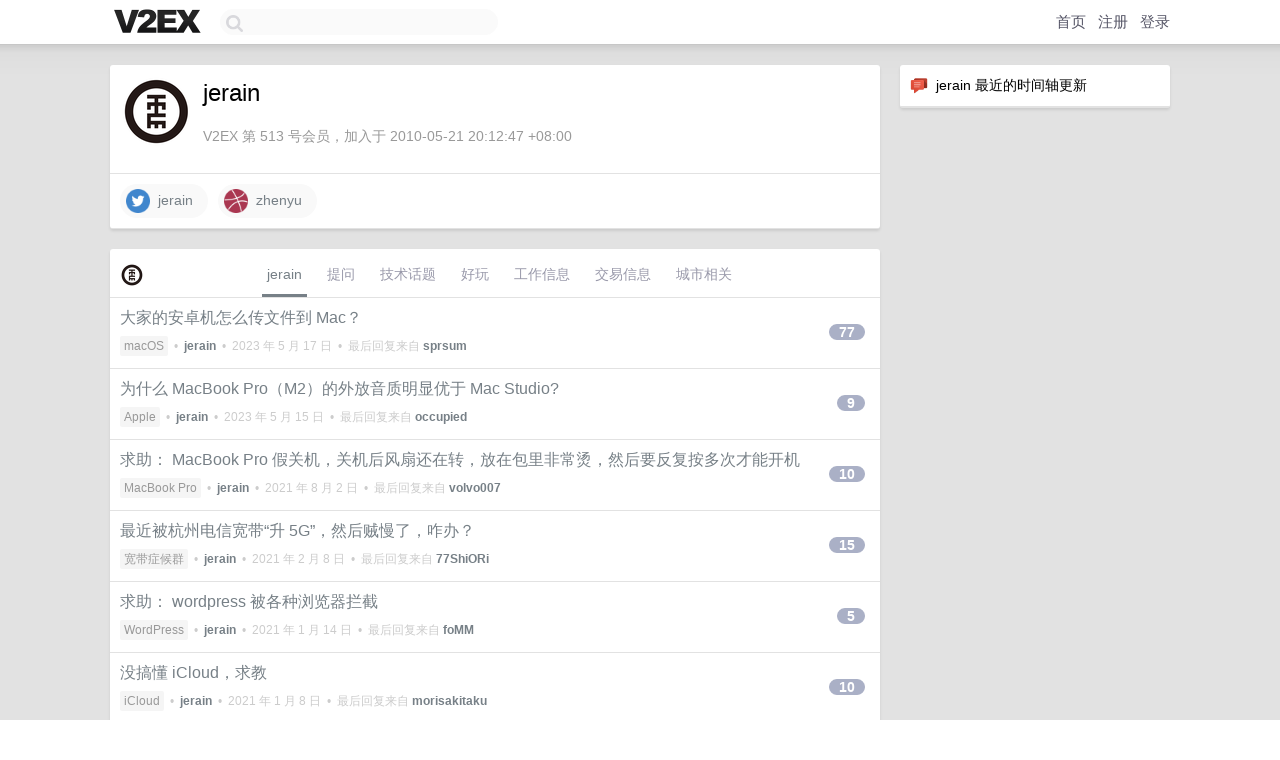

--- FILE ---
content_type: text/html; charset=UTF-8
request_url: https://jp.v2ex.com/member/jerain
body_size: 6743
content:
<!DOCTYPE html>
<html lang="zh-CN">
<head>
    <meta name="Content-Type" content="text/html;charset=utf-8">
    <meta name="Referrer" content="unsafe-url">
    <meta content="True" name="HandheldFriendly">
    
    <meta name="theme-color" content="#ffffff">
    
    
    <meta name="apple-mobile-web-app-capable" content="yes" />
<meta name="mobile-web-app-capable" content="yes" />
<meta name="detectify-verification" content="d0264f228155c7a1f72c3d91c17ce8fb" />
<meta name="p:domain_verify" content="b87e3b55b409494aab88c1610b05a5f0"/>
<meta name="alexaVerifyID" content="OFc8dmwZo7ttU4UCnDh1rKDtLlY" />
<meta name="baidu-site-verification" content="D00WizvYyr" />
<meta name="msvalidate.01" content="D9B08FEA08E3DA402BF07ABAB61D77DE" />
<meta property="wb:webmaster" content="f2f4cb229bda06a4" />
<meta name="google-site-verification" content="LM_cJR94XJIqcYJeOCscGVMWdaRUvmyz6cVOqkFplaU" />
<meta name="wwads-cn-verify" content="c8ffe9a587b126f152ed3d89a146b445" />
<script type="text/javascript" src="https://cdn.wwads.cn/js/makemoney.js" async></script>
<script async src="https://pagead2.googlesyndication.com/pagead/js/adsbygoogle.js?client=ca-pub-5060390720525238"
     crossorigin="anonymous"></script>
    
    <title>V2EX › jerain</title>
    <link rel="dns-prefetch" href="https://static.v2ex.com/" />
<link rel="dns-prefetch" href="https://cdn.v2ex.com/" />
<link rel="dns-prefetch" href="https://i.v2ex.co/" />
<link rel="dns-prefetch" href="https://www.google-analytics.com/" />    
    <style>
        body {
            min-width: 820px;
            font-family: "Helvetica Neue", "Luxi Sans", "Segoe UI", "Hiragino Sans GB", "Microsoft Yahei", sans-serif, "Apple Logo";
        }
    </style>
    <link rel="stylesheet" type="text/css" media="screen" href="/assets/c5cbeb747d47558e3043308a6db51d2046fbbcae-combo.css?t=1769004000">
    
    <script>
        const SITE_NIGHT = 0;
    </script>
    <link rel="stylesheet" href="/static/css/vendor/tomorrow.css?v=3c006808236080a5d98ba4e64b8f323f" type="text/css">
    
    <link rel="icon" sizes="192x192" href="/static/icon-192.png">
    <link rel="apple-touch-icon" sizes="180x180" href="/static/apple-touch-icon-180.png?v=91e795b8b5d9e2cbf2d886c3d4b7d63c">
    
    <link rel="shortcut icon" href="https://cdn.v2ex.com/avatar/3dc4/876f/513_large.png?m=1377942901" type="image/png">
    
    
    <link rel="manifest" href="/manifest.webmanifest">
    <script>
        const LANG = 'zhcn';
        const FEATURES = ['search', 'favorite-nodes-sort'];
    </script>
    <script src="/assets/e018fd2b900d7499242ac6e8286c94e0e0cc8e0d-combo.js?t=1769004000" defer></script>
    <meta name="description" content="jerain&#39;s profile on V2EX">
    
    <link rel="alternate" type="application/atom+xml" href="/feed/member/jerain.xml">
    
    
    <link rel="canonical" href="https://www.v2ex.com/member/jerain">
    
    

<script>
	document.addEventListener("DOMContentLoaded", function(event) {
		protectTraffic();

        tippy('[title]', {
        placement: 'bottom',
        arrow: true,
        arrowTransform: 'translateY(-2px)'
        });

        

        const topicLinks = document.getElementsByClassName('topic-link');
const moreLinks = document.getElementsByClassName('count_livid');
const orangeLinks = document.getElementsByClassName('count_orange');
// merge non-duplicate arrays
const links = Array.from(new Set([...topicLinks, ...moreLinks, ...orangeLinks]));
for (link in links) {
    let aLink = links[link];
    if (aLink === undefined) {
        continue;
    }
    if (!aLink.hasAttribute || !aLink.hasAttribute('href')) {
        continue;
    }
    let href = aLink.getAttribute('href');
    if (href && href.startsWith('/t/')) {
        // href is something like "/t/1234#reply567"
        const topicID = href.split('/')[2].split('#')[0];
        const key = "tp" + topicID;
        const value = lscache.get(key);
        if (value) {
            const anchor = href.split('#')[1];
            const newHref = "/t/" + topicID + "?p=" + value + "#" + anchor;
            aLink.setAttribute('href', newHref);
            console.log("Set p for topic " + topicID + " to " + value + ": " + newHref);
        }
    }
}
	});
</script>
<script type="text/javascript">
function format(tpl) {
    var index = 1, items = arguments;
    return (tpl || '').replace(/{(\w*)}/g, function(match, p1) {
        return items[index++] || p1 || match;
    });
}
function loadCSS(url, callback) {
    return $('<link type="text/css" rel="stylesheet"/>')
        .attr({ href: url })
        .on('load', callback)
        .appendTo(document.head);
}
function lazyGist(element) {
    var $btn = $(element);
    var $self = $(element).parent();
    var $link = $self.find('a');
    $btn.prop('disabled', 'disabled').text('Loading...');
    $.getJSON(format('{}.json?callback=?', $link.prop('href').replace($link.prop('hash'), '')))
        .done(function(data) {
            loadCSS(data.stylesheet, function() {
                $self.replaceWith(data.div);
                $('.gist .gist-file .gist-meta a').filter(function() { return this.href === $link.prop('href'); }).parents('.gist-file').siblings().remove();
            });
        })
        .fail(function() { $self.replaceWith($('<a>').attr('href', url).text(url)); });
}
</script>

    
</head>
<body>
    


    
    <div id="Top">
        <div class="content">
            <div class="site-nav">
                <a href="/" name="top" title="way to explore"><div id="Logo"></div></a>
                <div id="search-container">
                    <input id="search" type="text" maxlength="128" autocomplete="off" tabindex="1">
                    <div id="search-result" class="box"></div>
                </div>
                <div class="tools" >
                
                    <a href="/" class="top">首页</a>
                    <a href="/signup" class="top">注册</a>
                    <a href="/signin" class="top">登录</a>
                
                </div>
            </div>
        </div>
    </div>
    
    <div id="Wrapper">
        <div class="content">
            
            <div id="Leftbar"></div>
            <div id="Rightbar">
                <div class="sep20"></div>
                






<div class="box">
    <div class="cell"><img src="/static/img/neue_comment.png" width="18" align="absmiddle" /> &nbsp;jerain 最近的时间轴更新</div>
    <div id="statuses">
        
    </div>
</div>
<div class="sep20"></div>






            </div>
            <div id="Main">
                <div class="sep20"></div>
                
<div class="box">
    <div class="cell">
    <table cellpadding="0" cellspacing="0" border="0" width="100%">
        <tr>
            <td width="73" valign="top" align="center"><img src="https://cdn.v2ex.com/avatar/3dc4/876f/513_large.png?m=1377942901" class="avatar" border="0" align="default" alt="jerain" data-uid="513" /><div class="sep10"></div></td>
            <td width="10"></td>
            <td width="auto" valign="top" align="left">
                <div class="fr">
                
                
                </div>
                <h1 style="margin-bottom: 5px;">jerain</h1>
                
                <span class="bigger"></span>
                
                <div class="sep10"></div>
                <span class="gray">V2EX 第 513 号会员，加入于 2010-05-21 20:12:47 +08:00
                
                
                </span>
                
            </td>
        </tr>
    </table>
    <div class="sep5"></div>
</div>
    
    
    
    <div class="widgets">
                <a href="https://x.com/jerain" class="social_label" target="_blank" rel="nofollow noopener noreferrer"><img src="/static/img/social_twitter.png" width="24" alt="Twitter" align="absmiddle" /> &nbsp;jerain</a>
        
        
        
        
        
        
        
        
        
        
        
        
        
        
        <a href="http://dribbble.com/zhenyu" class="social_label" target="_blank" rel="nofollow noopener noreferrer"><img src="/static/img/social_dribbble.png" width="24" alt="Dribbble" align="absmiddle" /> &nbsp;zhenyu</a>
        
        
    </div>
    
    
    
    
</div>
<div class="sep20"></div>
<div class="box">
    <div class="cell_tabs flex-one-row">
        <div>
        <img src="https://cdn.v2ex.com/avatar/3dc4/876f/513_normal.png?m=1377942901" width="24" style="border-radius: 24px; margin-top: -2px;" border="0" />
        </div>
        <div style="flex: 1;"><a href="/member/jerain" class="cell_tab_current">jerain</a><a href="/member/jerain/qna" class="cell_tab">提问</a><a href="/member/jerain/tech" class="cell_tab">技术话题</a><a href="/member/jerain/play" class="cell_tab">好玩</a><a href="/member/jerain/jobs" class="cell_tab">工作信息</a><a href="/member/jerain/deals" class="cell_tab">交易信息</a><a href="/member/jerain/city" class="cell_tab">城市相关</a></div>
    </div>
    
    











<div class="cell item" style="">
    <table cellpadding="0" cellspacing="0" border="0" width="100%">
        <tr>
            
            <td width="auto" valign="middle"><span class="item_title"><a href="/t/939881#reply77" class="topic-link" id="topic-link-939881">大家的安卓机怎么传文件到 Mac？</a></span>
            <div class="sep5"></div>
            <span class="topic_info"><div class="votes"></div><a class="node" href="/go/macos">macOS</a> &nbsp;•&nbsp; <strong><a href="/member/jerain">jerain</a></strong> &nbsp;•&nbsp; <span title="2023-05-17 09:15:10 +08:00">2023 年 5 月 17 日</span> &nbsp;•&nbsp; 最后回复来自 <strong><a href="/member/sprsum">sprsum</a></strong></span>
            </td>
            <td width="70" align="right" valign="middle">
                
                <a href="/t/939881#reply77" class="count_livid">77</a>
                
            </td>
        </tr>
    </table>
</div>














<div class="cell item" style="">
    <table cellpadding="0" cellspacing="0" border="0" width="100%">
        <tr>
            
            <td width="auto" valign="middle"><span class="item_title"><a href="/t/939846#reply9" class="topic-link" id="topic-link-939846">为什么 MacBook Pro（M2）的外放音质明显优于 Mac Studio?</a></span>
            <div class="sep5"></div>
            <span class="topic_info"><div class="votes"></div><a class="node" href="/go/apple">Apple</a> &nbsp;•&nbsp; <strong><a href="/member/jerain">jerain</a></strong> &nbsp;•&nbsp; <span title="2023-05-15 15:54:04 +08:00">2023 年 5 月 15 日</span> &nbsp;•&nbsp; 最后回复来自 <strong><a href="/member/occupied">occupied</a></strong></span>
            </td>
            <td width="70" align="right" valign="middle">
                
                <a href="/t/939846#reply9" class="count_livid">9</a>
                
            </td>
        </tr>
    </table>
</div>














<div class="cell item" style="">
    <table cellpadding="0" cellspacing="0" border="0" width="100%">
        <tr>
            
            <td width="auto" valign="middle"><span class="item_title"><a href="/t/790027#reply10" class="topic-link" id="topic-link-790027">求助： MacBook Pro 假关机，关机后风扇还在转，放在包里非常烫，然后要反复按多次才能开机</a></span>
            <div class="sep5"></div>
            <span class="topic_info"><div class="votes"></div><a class="node" href="/go/mbp">MacBook Pro</a> &nbsp;•&nbsp; <strong><a href="/member/jerain">jerain</a></strong> &nbsp;•&nbsp; <span title="2021-08-02 10:40:40 +08:00">2021 年 8 月 2 日</span> &nbsp;•&nbsp; 最后回复来自 <strong><a href="/member/volvo007">volvo007</a></strong></span>
            </td>
            <td width="70" align="right" valign="middle">
                
                <a href="/t/790027#reply10" class="count_livid">10</a>
                
            </td>
        </tr>
    </table>
</div>














<div class="cell item" style="">
    <table cellpadding="0" cellspacing="0" border="0" width="100%">
        <tr>
            
            <td width="auto" valign="middle"><span class="item_title"><a href="/t/750793#reply15" class="topic-link" id="topic-link-750793">最近被杭州电信宽带“升 5G”，然后贼慢了，咋办？</a></span>
            <div class="sep5"></div>
            <span class="topic_info"><div class="votes"></div><a class="node" href="/go/bb">宽带症候群</a> &nbsp;•&nbsp; <strong><a href="/member/jerain">jerain</a></strong> &nbsp;•&nbsp; <span title="2021-02-08 00:12:49 +08:00">2021 年 2 月 8 日</span> &nbsp;•&nbsp; 最后回复来自 <strong><a href="/member/77ShiORi">77ShiORi</a></strong></span>
            </td>
            <td width="70" align="right" valign="middle">
                
                <a href="/t/750793#reply15" class="count_livid">15</a>
                
            </td>
        </tr>
    </table>
</div>














<div class="cell item" style="">
    <table cellpadding="0" cellspacing="0" border="0" width="100%">
        <tr>
            
            <td width="auto" valign="middle"><span class="item_title"><a href="/t/744784#reply5" class="topic-link" id="topic-link-744784">求助： wordpress 被各种浏览器拦截</a></span>
            <div class="sep5"></div>
            <span class="topic_info"><div class="votes"></div><a class="node" href="/go/wordpress">WordPress</a> &nbsp;•&nbsp; <strong><a href="/member/jerain">jerain</a></strong> &nbsp;•&nbsp; <span title="2021-01-14 10:40:35 +08:00">2021 年 1 月 14 日</span> &nbsp;•&nbsp; 最后回复来自 <strong><a href="/member/foMM">foMM</a></strong></span>
            </td>
            <td width="70" align="right" valign="middle">
                
                <a href="/t/744784#reply5" class="count_livid">5</a>
                
            </td>
        </tr>
    </table>
</div>














<div class="cell item" style="">
    <table cellpadding="0" cellspacing="0" border="0" width="100%">
        <tr>
            
            <td width="auto" valign="middle"><span class="item_title"><a href="/t/742872#reply10" class="topic-link" id="topic-link-742872">没搞懂 iCloud，求教</a></span>
            <div class="sep5"></div>
            <span class="topic_info"><div class="votes"></div><a class="node" href="/go/icloud">iCloud</a> &nbsp;•&nbsp; <strong><a href="/member/jerain">jerain</a></strong> &nbsp;•&nbsp; <span title="2021-01-08 23:09:32 +08:00">2021 年 1 月 8 日</span> &nbsp;•&nbsp; 最后回复来自 <strong><a href="/member/morisakitaku">morisakitaku</a></strong></span>
            </td>
            <td width="70" align="right" valign="middle">
                
                <a href="/t/742872#reply10" class="count_livid">10</a>
                
            </td>
        </tr>
    </table>
</div>














<div class="cell item" style="">
    <table cellpadding="0" cellspacing="0" border="0" width="100%">
        <tr>
            
            <td width="auto" valign="middle"><span class="item_title"><a href="/t/707206#reply1" class="topic-link" id="topic-link-707206">为什么 macOS 聚焦搜索老是搜出无关内容？</a></span>
            <div class="sep5"></div>
            <span class="topic_info"><div class="votes"></div><a class="node" href="/go/macos">macOS</a> &nbsp;•&nbsp; <strong><a href="/member/jerain">jerain</a></strong> &nbsp;•&nbsp; <span title="2020-09-15 15:26:48 +08:00">2020 年 9 月 15 日</span> &nbsp;•&nbsp; 最后回复来自 <strong><a href="/member/nguoidiqua">nguoidiqua</a></strong></span>
            </td>
            <td width="70" align="right" valign="middle">
                
                <a href="/t/707206#reply1" class="count_livid">1</a>
                
            </td>
        </tr>
    </table>
</div>














<div class="cell item" style="">
    <table cellpadding="0" cellspacing="0" border="0" width="100%">
        <tr>
            
            <td width="auto" valign="middle"><span class="item_title"><a href="/t/668131#reply0" class="topic-link" id="topic-link-668131">求助：项目 .cc 域名无法备案，现在需要过户</a></span>
            <div class="sep5"></div>
            <span class="topic_info"><div class="votes"></div><a class="node" href="/go/chamber">Chamber</a> &nbsp;•&nbsp; <strong><a href="/member/jerain">jerain</a></strong> &nbsp;•&nbsp; <span title="2020-05-02 20:49:54 +08:00">2020 年 5 月 2 日</span></span>
            </td>
            <td width="70" align="right" valign="middle">
                
            </td>
        </tr>
    </table>
</div>














<div class="cell item" style="">
    <table cellpadding="0" cellspacing="0" border="0" width="100%">
        <tr>
            
            <td width="auto" valign="middle"><span class="item_title"><a href="/t/667215#reply4" class="topic-link" id="topic-link-667215">求助： Mac 下打开软件老是要重新下载字体怎么破？</a></span>
            <div class="sep5"></div>
            <span class="topic_info"><div class="votes"></div><a class="node" href="/go/macos">macOS</a> &nbsp;•&nbsp; <strong><a href="/member/jerain">jerain</a></strong> &nbsp;•&nbsp; <span title="2020-04-29 17:01:26 +08:00">2020 年 4 月 29 日</span> &nbsp;•&nbsp; 最后回复来自 <strong><a href="/member/IgniteWhite">IgniteWhite</a></strong></span>
            </td>
            <td width="70" align="right" valign="middle">
                
                <a href="/t/667215#reply4" class="count_livid">4</a>
                
            </td>
        </tr>
    </table>
</div>














<div class="cell item" style="">
    <table cellpadding="0" cellspacing="0" border="0" width="100%">
        <tr>
            
            <td width="auto" valign="middle"><span class="item_title"><a href="/t/580175#reply8" class="topic-link" id="topic-link-580175">求助： 5T ExFAT 在 Mac 上读不出来、无法装载</a></span>
            <div class="sep5"></div>
            <span class="topic_info"><div class="votes"></div><a class="node" href="/go/qna">问与答</a> &nbsp;•&nbsp; <strong><a href="/member/jerain">jerain</a></strong> &nbsp;•&nbsp; <span title="2019-07-06 03:47:58 +08:00">2019 年 7 月 6 日</span> &nbsp;•&nbsp; 最后回复来自 <strong><a href="/member/bloomfielderic">bloomfielderic</a></strong></span>
            </td>
            <td width="70" align="right" valign="middle">
                
                <a href="/t/580175#reply8" class="count_livid">8</a>
                
            </td>
        </tr>
    </table>
</div>



    
    <div class="inner"><span class="chevron">»</span> <a href="/member/jerain/topics">jerain 创建的更多主题</a></div>
    
    
</div>
<div class="sep20"></div>
<div class="box">
    <div class="cell"><span class="gray">jerain 最近回复了</span></div>
    
    
    <div class="dock_area">
        <table cellpadding="0" cellspacing="0" border="0" width="100%">
            <tr>
                <td style="padding: 10px 15px 8px 15px; font-size: 12px; text-align: left;"><div class="fr"><span class="fade" title="2022-01-04 14:16:46 +08:00">2022 年 1 月 4 日</span> </div><span class="gray">回复了 <a href="/member/rebang">rebang</a> 创建的主题 <span class="chevron">›</span> <a href="/go/qna">问与答</a> <span class="chevron">›</span> <a href="/t/826025#reply131">3 个了，小米牙刷一过保修期就坏，难道真的有魔法？</a></span></td>
            </tr>
        </table>
    </div>
    <div class="inner">
        <div class="reply_content">同坏，渣到怀疑原研哉</div>
    </div>
    
    
    
    <div class="dock_area">
        <table cellpadding="0" cellspacing="0" border="0" width="100%">
            <tr>
                <td style="padding: 10px 15px 8px 15px; font-size: 12px; text-align: left;"><div class="fr"><span class="fade" title="2021-12-03 20:45:20 +08:00">2021 年 12 月 3 日</span> </div><span class="gray">回复了 <a href="/member/oaza">oaza</a> 创建的主题 <span class="chevron">›</span> <a href="/go/career">职场话题</a> <span class="chevron">›</span> <a href="/t/819737#reply304">公司入职起花名</a></span></td>
            </tr>
        </table>
    </div>
    <div class="inner">
        <div class="reply_content">绿人</div>
    </div>
    
    
    
    <div class="dock_area">
        <table cellpadding="0" cellspacing="0" border="0" width="100%">
            <tr>
                <td style="padding: 10px 15px 8px 15px; font-size: 12px; text-align: left;"><div class="fr"><span class="fade" title="2021-07-18 12:58:32 +08:00">2021 年 7 月 18 日</span> </div><span class="gray">回复了 <a href="/member/jerain">jerain</a> 创建的主题 <span class="chevron">›</span> <a href="/go/mbp">MacBook Pro</a> <span class="chevron">›</span> <a href="/t/790027#reply10">求助： MacBook Pro 假关机，关机后风扇还在转，放在包里非常烫，然后要反复按多次才能开机</a></span></td>
            </tr>
        </table>
    </div>
    <div class="inner">
        <div class="reply_content">@<a href="/member/jedz">jedz</a> 谢谢，解决了，没想到是 bear...</div>
    </div>
    
    
    
    <div class="dock_area">
        <table cellpadding="0" cellspacing="0" border="0" width="100%">
            <tr>
                <td style="padding: 10px 15px 8px 15px; font-size: 12px; text-align: left;"><div class="fr"><span class="fade" title="2021-07-17 09:52:38 +08:00">2021 年 7 月 17 日</span> </div><span class="gray">回复了 <a href="/member/jerain">jerain</a> 创建的主题 <span class="chevron">›</span> <a href="/go/mbp">MacBook Pro</a> <span class="chevron">›</span> <a href="/t/790027#reply10">求助： MacBook Pro 假关机，关机后风扇还在转，放在包里非常烫，然后要反复按多次才能开机</a></span></td>
            </tr>
        </table>
    </div>
    <div class="inner">
        <div class="reply_content">那个选项是关的<br /><br />当然有风扇</div>
    </div>
    
    
    
    
    
    <div class="dock_area">
        <table cellpadding="0" cellspacing="0" border="0" width="100%">
            <tr>
                <td style="padding: 10px 15px 8px 15px; font-size: 12px; text-align: left;"><div class="fr"><span class="fade" title="2021-01-08 13:06:38 +08:00">2021 年 1 月 8 日</span> </div><span class="gray">回复了 <a href="/member/jerain">jerain</a> 创建的主题 <span class="chevron">›</span> <a href="/go/icloud">iCloud</a> <span class="chevron">›</span> <a href="/t/742872#reply10">没搞懂 iCloud，求教</a></span></td>
            </tr>
        </table>
    </div>
    <div class="inner">
        <div class="reply_content">是 mbp</div>
    </div>
    
    
    
    <div class="dock_area">
        <table cellpadding="0" cellspacing="0" border="0" width="100%">
            <tr>
                <td style="padding: 10px 15px 8px 15px; font-size: 12px; text-align: left;"><div class="fr"><span class="fade" title="2020-11-09 14:43:01 +08:00">2020 年 11 月 9 日</span> </div><span class="gray">回复了 <a href="/member/xshwy">xshwy</a> 创建的主题 <span class="chevron">›</span> <a href="/go/ideas">奇思妙想</a> <span class="chevron">›</span> <a href="/t/723074#reply350">想注册一个公司，一杯咖啡求个好玩的名字。</a></span></td>
            </tr>
        </table>
    </div>
    <div class="inner">
        <div class="reply_content">上海名有卵用科技有限公司</div>
    </div>
    
    
    
    <div class="dock_area">
        <table cellpadding="0" cellspacing="0" border="0" width="100%">
            <tr>
                <td style="padding: 10px 15px 8px 15px; font-size: 12px; text-align: left;"><div class="fr"><span class="fade" title="2020-08-02 15:31:42 +08:00">2020 年 8 月 2 日</span> </div><span class="gray">回复了 <a href="/member/rizon">rizon</a> 创建的主题 <span class="chevron">›</span> <a href="/go/gamedev">游戏开发</a> <span class="chevron">›</span> <a href="/t/683700#reply17">unity2019 如今还能开发 h5 游戏吗</a></span></td>
            </tr>
        </table>
    </div>
    <div class="inner">
        <div class="reply_content">layabox</div>
    </div>
    
    
    
    <div class="dock_area">
        <table cellpadding="0" cellspacing="0" border="0" width="100%">
            <tr>
                <td style="padding: 10px 15px 8px 15px; font-size: 12px; text-align: left;"><div class="fr"><span class="fade" title="2020-06-18 12:25:06 +08:00">2020 年 6 月 18 日</span> </div><span class="gray">回复了 <a href="/member/yosemite">yosemite</a> 创建的主题 <span class="chevron">›</span> <a href="/go/career">职场话题</a> <span class="chevron">›</span> <a href="/t/682461#reply328">同事自杀了</a></span></td>
            </tr>
        </table>
    </div>
    <div class="inner">
        <div class="reply_content">什么公司</div>
    </div>
    
    
    
    
    
    <div class="inner"><span class="chevron">»</span> <a href="/member/jerain/replies">jerain 创建的更多回复</a></div>
    
</div>

            </div>
            
            
        </div>
        <div class="c"></div>
        <div class="sep20"></div>
    </div>
    <div id="Bottom">
        <div class="content">
            <div class="inner">
                <div class="sep10"></div>
                    <div class="fr">
                        <a href="https://www.digitalocean.com/?refcode=1b51f1a7651d" target="_blank"><div id="DigitalOcean"></div></a>
                    </div>
                    <strong><a href="/about" class="dark" target="_self">关于</a> &nbsp; <span class="snow">·</span> &nbsp; <a href="/help" class="dark" target="_self">帮助文档</a> &nbsp; <span class="snow">·</span> &nbsp; <a href="/pro/about" class="dark" target="_self">自助推广系统</a> &nbsp; <span class="snow">·</span> &nbsp; <a href="https://blog.v2ex.com/" class="dark" target="_blank">博客</a> &nbsp; <span class="snow">·</span> &nbsp; <a href="/help/api" class="dark" target="_self">API</a> &nbsp; <span class="snow">·</span> &nbsp; <a href="/faq" class="dark" target="_self">FAQ</a> &nbsp; <span class="snow">·</span> &nbsp; <a href="/solana" class="dark" target="_self">Solana</a> &nbsp; <span class="snow">·</span> &nbsp; 3072 人在线</strong> &nbsp; <span class="fade">最高记录 6679</span> &nbsp; <span class="snow">·</span> &nbsp; <a href="/select/language" class="f11"><img src="/static/img/language.png?v=6a5cfa731dc71a3769f6daace6784739" width="16" align="absmiddle" id="ico-select-language" /> &nbsp; Select Language</a>
                    <div class="sep20"></div>
                    创意工作者们的社区
                    <div class="sep5"></div>
                    World is powered by solitude
                    <div class="sep20"></div>
                    <span class="small fade">VERSION: 3.9.8.5 · 33ms · <a href="/worldclock#utc">UTC 14:05</a> · <a href="/worldclock#pvg">PVG 22:05</a> · <a href="/worldclock#lax">LAX 06:05</a> · <a href="/worldclock#jfk">JFK 09:05</a><br />♥ Do have faith in what you're doing.</span>
                <div class="sep10"></div>
            </div>
        </div>
    </div>

    

    

    
    <script src="/b/i/oydGb21WcW3gPI374LcA7wrMZkl-Pbv7h_ObDuYH4b2KPzldwMOUACv2CA0TenVTWgnGmr9DKfVBc8PKqfc9VwO_YDYbITmUaG3vLPtXQeF2rYgVVSr7ZbhwIGWuysUvuQzNjdQz-IrfRmk3nNxbrM2ysn2Oj3vHYphGdICU4MI="></script>
    

    
    <script>
      (function(i,s,o,g,r,a,m){i['GoogleAnalyticsObject']=r;i[r]=i[r]||function(){
      (i[r].q=i[r].q||[]).push(arguments)},i[r].l=1*new Date();a=s.createElement(o),
      m=s.getElementsByTagName(o)[0];a.async=1;a.src=g;m.parentNode.insertBefore(a,m)
      })(window,document,'script','//www.google-analytics.com/analytics.js','ga');

      ga('create', 'UA-11940834-2', 'v2ex.com');
      ga('send', 'pageview');
      
ga('send', 'event', 'Member', 'profile', 'jerain');


    </script>
    

    
<button class="scroll-top" data-scroll="up" type="button"><span>❯<span></button>
</body>
</html>

--- FILE ---
content_type: text/html; charset=utf-8
request_url: https://www.google.com/recaptcha/api2/aframe
body_size: 250
content:
<!DOCTYPE HTML><html><head><meta http-equiv="content-type" content="text/html; charset=UTF-8"></head><body><script nonce="F9ZYofohNQQCsnUGkhv8Gw">/** Anti-fraud and anti-abuse applications only. See google.com/recaptcha */ try{var clients={'sodar':'https://pagead2.googlesyndication.com/pagead/sodar?'};window.addEventListener("message",function(a){try{if(a.source===window.parent){var b=JSON.parse(a.data);var c=clients[b['id']];if(c){var d=document.createElement('img');d.src=c+b['params']+'&rc='+(localStorage.getItem("rc::a")?sessionStorage.getItem("rc::b"):"");window.document.body.appendChild(d);sessionStorage.setItem("rc::e",parseInt(sessionStorage.getItem("rc::e")||0)+1);localStorage.setItem("rc::h",'1769004324985');}}}catch(b){}});window.parent.postMessage("_grecaptcha_ready", "*");}catch(b){}</script></body></html>

--- FILE ---
content_type: application/javascript; charset=utf-8
request_url: https://esm.sh/node/https.mjs
body_size: 405
content:
import{EventEmitter as n}from"/node/events.mjs";var r=class extends n{__unenv__={};maxFreeSockets=256;maxSockets=1/0;maxTotalSockets=1/0;freeSockets={};sockets={};requests={};options;constructor(e={}){super(),this.options=e}destroy(){}};function a(e){return new Error(`[unenv] ${e} is not implemented yet!`)}function t(e){return Object.assign(()=>{throw a(e)},{__unenv__:!0})}function s(e){return class{__unenv__=!0;constructor(){throw new Error(`[unenv] ${e} is not implemented yet!`)}}}var i=s("https.Server"),o=r,u=new o,c=t("https.get"),f=t("https.createServer"),p=t("https.request"),y={Server:i,Agent:o,globalAgent:u,get:c,createServer:f,request:p};export{o as Agent,i as Server,f as createServer,y as default,c as get,u as globalAgent,p as request};
